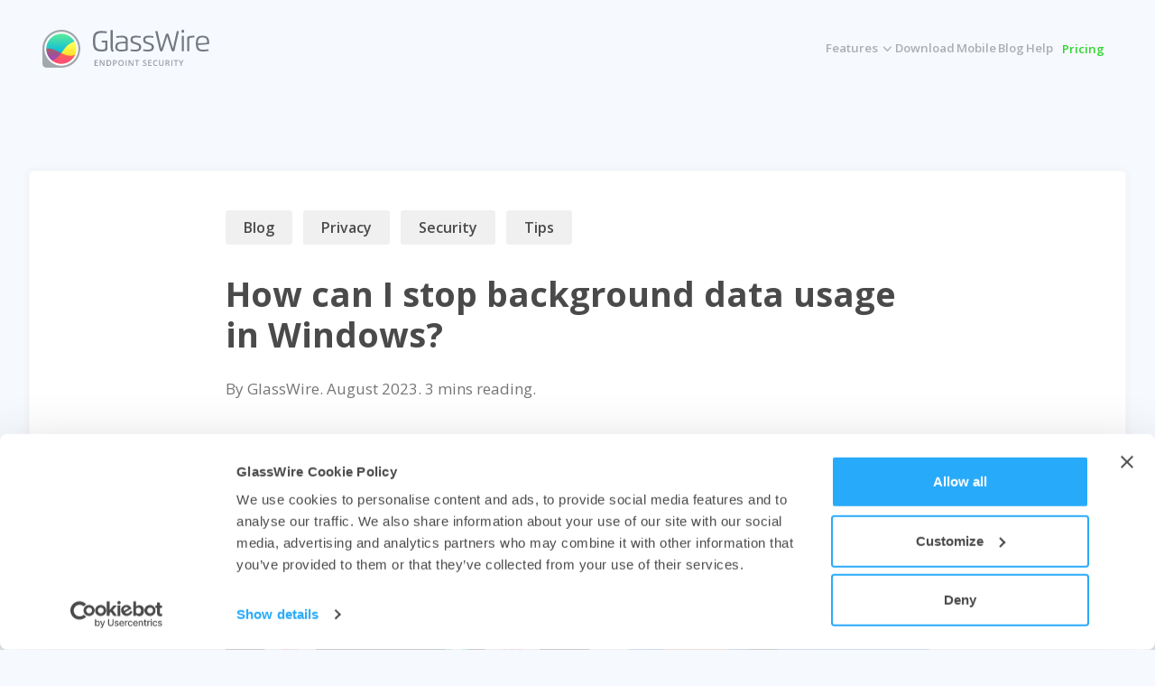

--- FILE ---
content_type: text/html; charset=UTF-8
request_url: https://www.glasswire.com/blog/2023/08/24/how-can-i-stop-background-data-usage-in-windows/
body_size: 11124
content:
<!DOCTYPE html>
<html lang="en-US">
<head>
    <meta charset="UTF-8">
    <meta name="viewport" content="width=device-width, initial-scale=1">
    <meta http-equiv="X-UA-Compatible" content="IE=edge">
    <link rel="profile" href="http://gmpg.org/xfn/11">
    <link rel="stylesheet" type="text/css" href="https://fonts.googleapis.com/css2?family=Open+Sans:wght@300;400;600;700;800&family=Roboto:wght@300;400;500;700&display=swap">
<meta name='robots' content='index, follow, max-image-preview:large, max-snippet:-1, max-video-preview:-1' />

	<!-- This site is optimized with the Yoast SEO plugin v22.3 - https://yoast.com/wordpress/plugins/seo/ -->
	<link media="all" href="https://www.glasswire.com/blog/wp-content/cache/autoptimize/css/autoptimize_c557394a13ee513bb072c3c70b866d31.css" rel="stylesheet"><title>Background Data Usage, How To Stop It - GlassWire Blog</title>
	<meta name="description" content="Background Data Usage is more intense than its foreground counterpart. Learn how to control and stop it , and save your data!" />
	<link rel="canonical" href="https://www.glasswire.com/blog/2023/08/24/how-can-i-stop-background-data-usage-in-windows/" />
	<meta property="og:locale" content="en_US" />
	<meta property="og:type" content="article" />
	<meta property="og:title" content="Background Data Usage, How To Stop It - GlassWire Blog" />
	<meta property="og:description" content="Background Data Usage is more intense than its foreground counterpart. Learn how to control and stop it , and save your data!" />
	<meta property="og:url" content="https://www.glasswire.com/blog/2023/08/24/how-can-i-stop-background-data-usage-in-windows/" />
	<meta property="og:site_name" content="GlassWire Blog" />
	<meta property="article:publisher" content="https://www.facebook.com/glasswirelabs" />
	<meta property="article:published_time" content="2023-08-24T07:21:06+00:00" />
	<meta property="article:modified_time" content="2023-09-06T15:02:24+00:00" />
	<meta property="og:image" content="https://www.glasswire.com/blog/wp-content/uploads/2023/09/sep1.png" />
	<meta property="og:image:width" content="1200" />
	<meta property="og:image:height" content="540" />
	<meta property="og:image:type" content="image/png" />
	<meta name="author" content="GlassWire" />
	<meta name="twitter:card" content="summary_large_image" />
	<meta name="twitter:creator" content="@GlassWire" />
	<meta name="twitter:site" content="@GlassWire" />
	<meta name="twitter:label1" content="Written by" />
	<meta name="twitter:data1" content="GlassWire" />
	<meta name="twitter:label2" content="Est. reading time" />
	<meta name="twitter:data2" content="4 minutes" />
	<script type="application/ld+json" class="yoast-schema-graph">{"@context":"https://schema.org","@graph":[{"@type":"NewsArticle","@id":"https://www.glasswire.com/blog/2023/08/24/how-can-i-stop-background-data-usage-in-windows/#article","isPartOf":{"@id":"https://www.glasswire.com/blog/2023/08/24/how-can-i-stop-background-data-usage-in-windows/"},"author":{"name":"GlassWire","@id":"https://www.glasswire.com/blog/#/schema/person/56f7057bd6545d2f1ba3cd0ec227e62e"},"headline":"How can I stop background data usage in Windows?","datePublished":"2023-08-24T07:21:06+00:00","dateModified":"2023-09-06T15:02:24+00:00","mainEntityOfPage":{"@id":"https://www.glasswire.com/blog/2023/08/24/how-can-i-stop-background-data-usage-in-windows/"},"wordCount":817,"publisher":{"@id":"https://www.glasswire.com/blog/#organization"},"image":{"@id":"https://www.glasswire.com/blog/2023/08/24/how-can-i-stop-background-data-usage-in-windows/#primaryimage"},"thumbnailUrl":"https://www.glasswire.com/blog/wp-content/uploads/2023/09/sep1.png","articleSection":["Privacy","Security","Tips"],"inLanguage":"en-US"},{"@type":"WebPage","@id":"https://www.glasswire.com/blog/2023/08/24/how-can-i-stop-background-data-usage-in-windows/","url":"https://www.glasswire.com/blog/2023/08/24/how-can-i-stop-background-data-usage-in-windows/","name":"Background Data Usage, How To Stop It - GlassWire Blog","isPartOf":{"@id":"https://www.glasswire.com/blog/#website"},"primaryImageOfPage":{"@id":"https://www.glasswire.com/blog/2023/08/24/how-can-i-stop-background-data-usage-in-windows/#primaryimage"},"image":{"@id":"https://www.glasswire.com/blog/2023/08/24/how-can-i-stop-background-data-usage-in-windows/#primaryimage"},"thumbnailUrl":"https://www.glasswire.com/blog/wp-content/uploads/2023/09/sep1.png","datePublished":"2023-08-24T07:21:06+00:00","dateModified":"2023-09-06T15:02:24+00:00","description":"Background Data Usage is more intense than its foreground counterpart. Learn how to control and stop it , and save your data!","breadcrumb":{"@id":"https://www.glasswire.com/blog/2023/08/24/how-can-i-stop-background-data-usage-in-windows/#breadcrumb"},"inLanguage":"en-US","potentialAction":[{"@type":"ReadAction","target":["https://www.glasswire.com/blog/2023/08/24/how-can-i-stop-background-data-usage-in-windows/"]}]},{"@type":"ImageObject","inLanguage":"en-US","@id":"https://www.glasswire.com/blog/2023/08/24/how-can-i-stop-background-data-usage-in-windows/#primaryimage","url":"https://www.glasswire.com/blog/wp-content/uploads/2023/09/sep1.png","contentUrl":"https://www.glasswire.com/blog/wp-content/uploads/2023/09/sep1.png","width":1200,"height":540,"caption":"background data usage"},{"@type":"BreadcrumbList","@id":"https://www.glasswire.com/blog/2023/08/24/how-can-i-stop-background-data-usage-in-windows/#breadcrumb","itemListElement":[{"@type":"ListItem","position":1,"name":"Home","item":"https://www.glasswire.com/blog/"},{"@type":"ListItem","position":2,"name":"How can I stop background data usage in Windows?"}]},{"@type":"WebSite","@id":"https://www.glasswire.com/blog/#website","url":"https://www.glasswire.com/blog/","name":"GlassWire Blog","description":"Free Firewall Software &amp; Network Monitor.","publisher":{"@id":"https://www.glasswire.com/blog/#organization"},"potentialAction":[{"@type":"SearchAction","target":{"@type":"EntryPoint","urlTemplate":"https://www.glasswire.com/blog/?s={search_term_string}"},"query-input":"required name=search_term_string"}],"inLanguage":"en-US"},{"@type":"Organization","@id":"https://www.glasswire.com/blog/#organization","name":"Glasswire","url":"https://www.glasswire.com/blog/","logo":{"@type":"ImageObject","inLanguage":"en-US","@id":"https://www.glasswire.com/blog/#/schema/logo/image/","url":"https://www.glasswire.com/blog/wp-content/uploads/2014/08/blog_logo2.png","contentUrl":"https://www.glasswire.com/blog/wp-content/uploads/2014/08/blog_logo2.png","width":216,"height":60,"caption":"Glasswire"},"image":{"@id":"https://www.glasswire.com/blog/#/schema/logo/image/"},"sameAs":["https://www.facebook.com/glasswirelabs","https://twitter.com/GlassWire","https://www.instagram.com/glasswireofficial/"]},{"@type":"Person","@id":"https://www.glasswire.com/blog/#/schema/person/56f7057bd6545d2f1ba3cd0ec227e62e","name":"GlassWire","image":{"@type":"ImageObject","inLanguage":"en-US","@id":"https://www.glasswire.com/blog/#/schema/person/image/","url":"https://secure.gravatar.com/avatar/732e6d829a769e4368881a0fb03c869a436177240d4bcf9844decc6df73bde2c?s=96&d=blank&r=g","contentUrl":"https://secure.gravatar.com/avatar/732e6d829a769e4368881a0fb03c869a436177240d4bcf9844decc6df73bde2c?s=96&d=blank&r=g","caption":"GlassWire"},"url":"https://www.glasswire.com/blog/author/glasswire/"}]}</script>
	<!-- / Yoast SEO plugin. -->


<link rel="alternate" type="application/rss+xml" title="GlassWire Blog &raquo; Feed" href="https://www.glasswire.com/blog/feed/" />
<link rel="alternate" type="application/rss+xml" title="GlassWire Blog &raquo; Comments Feed" href="https://www.glasswire.com/blog/comments/feed/" />
<link rel="alternate" title="oEmbed (JSON)" type="application/json+oembed" href="https://www.glasswire.com/blog/wp-json/oembed/1.0/embed?url=https%3A%2F%2Fwww.glasswire.com%2Fblog%2F2023%2F08%2F24%2Fhow-can-i-stop-background-data-usage-in-windows%2F" />
<link rel="alternate" title="oEmbed (XML)" type="text/xml+oembed" href="https://www.glasswire.com/blog/wp-json/oembed/1.0/embed?url=https%3A%2F%2Fwww.glasswire.com%2Fblog%2F2023%2F08%2F24%2Fhow-can-i-stop-background-data-usage-in-windows%2F&#038;format=xml" />















<script type="text/javascript" src="https://www.glasswire.com/blog/wp-includes/js/jquery/jquery.min.js?ver=3.7.1" id="jquery-core-js"></script>


<link rel="https://api.w.org/" href="https://www.glasswire.com/blog/wp-json/" /><link rel="alternate" title="JSON" type="application/json" href="https://www.glasswire.com/blog/wp-json/wp/v2/posts/1291" /><link rel="EditURI" type="application/rsd+xml" title="RSD" href="https://www.glasswire.com/blog/xmlrpc.php?rsd" />

<link rel='shortlink' href='https://www.glasswire.com/blog/?p=1291' />
		<script>
			document.documentElement.className = document.documentElement.className.replace( 'no-js', 'js' );
		</script>
				
		<link rel="pingback" href="https://www.glasswire.com/blog/xmlrpc.php">    
    <link rel="icon" href="https://www.glasswire.com/blog/wp-content/uploads/2022/07/favicon.ico" sizes="32x32" />
<link rel="icon" href="https://www.glasswire.com/blog/wp-content/uploads/2022/07/favicon.ico" sizes="192x192" />
<link rel="apple-touch-icon" href="https://www.glasswire.com/blog/wp-content/uploads/2022/07/favicon.ico" />
<meta name="msapplication-TileImage" content="https://www.glasswire.com/blog/wp-content/uploads/2022/07/favicon.ico" />
<script>(function(w,d,s,l,i){w[l]=w[l]||[];w[l].push({'gtm.start':new Date().getTime(),event:'gtm.js'});var f=d.getElementsByTagName(s)[0],j=d.createElement(s),dl=l!='dataLayer'?'&l='+l:'';j.async=true;j.src='https://www.googletagmanager.com/gtm.js?id='+i+dl;f.parentNode.insertBefore(j,f);})(window,document,'script','dataLayer','GTM-MKT4796');</script>
</head>

<body class="wp-singular post-template-default single single-post postid-1291 single-format-standard wp-theme-wp-bootstrap-starter group-blog">
<noscript><iframe  height="0" width="0" style="display:none;visibility:hidden" data-src="https://www.googletagmanager.com/ns.html?id=GTM-MKT4796" class="lazyload" src="[data-uri]"></iframe></noscript>

<div id="page" class="site">
	<a class="skip-link screen-reader-text" href="#content">Skip to content</a>
    	<header id="masthead" class="site-header navbar-static-top navbar-light" role="banner">
        <div class="menu-wrapper" id="menuWrapper">
            <div class="container-fluid">
                <nav class="navbar navbar-expand-xl p-0">
                    <div class="navbar-brand">
                        <a href="/">
                            <img  alt="GlassWire Endpoint Security" data-src="/img/GlassWire_Endpoint_Security_Logo.svg" class="lazyload" src="[data-uri]"><noscript><img src="/img/GlassWire_Endpoint_Security_Logo.svg" alt="GlassWire Endpoint Security"></noscript>
                        </a>
                    </div>
                    <button class="navbar-toggler" type="button" data-toggle="collapse" data-target="#main-nav" aria-controls="" aria-expanded="false" aria-label="Toggle navigation">
                        <span class="navbar-toggler-icon"></span>
                    </button>

                    <div id="main-nav" class="collapse navbar-collapse justify-content-end"><ul id="menu-main" class="navbar-nav"><li itemscope="itemscope" itemtype="https://www.schema.org/SiteNavigationElement" id="menu-item-969" class="menu-item menu-item-type-custom menu-item-object-custom menu-item-has-children dropdown menu-item-969 nav-item"><a title="Features" href="#" data-toggle="dropdown" aria-haspopup="true" aria-expanded="false" class="dropdown-toggle nav-link" id="menu-item-dropdown-969">Features</a>
<ul class="dropdown-menu" aria-labelledby="menu-item-dropdown-969" role="menu">
	<li itemscope="itemscope" itemtype="https://www.schema.org/SiteNavigationElement" id="menu-item-1328" class="menu-item menu-item-type-custom menu-item-object-custom menu-item-1328 nav-item"><a title="All Features" href="/features/" class="dropdown-item">All Features</a></li>
	<li itemscope="itemscope" itemtype="https://www.schema.org/SiteNavigationElement" id="menu-item-1327" class="menu-item menu-item-type-custom menu-item-object-custom menu-item-1327 nav-item"><a title="Premium Features" href="/premium-features/" class="dropdown-item">Premium Features</a></li>
</ul>
</li>
<li itemscope="itemscope" itemtype="https://www.schema.org/SiteNavigationElement" id="menu-item-971" class="menu-item menu-item-type-custom menu-item-object-custom menu-item-971 nav-item"><a title="Download" href="/download/" class="nav-link">Download</a></li>
<li itemscope="itemscope" itemtype="https://www.schema.org/SiteNavigationElement" id="menu-item-968" class="menu-item menu-item-type-custom menu-item-object-custom menu-item-968 nav-item"><a title="Mobile" href="/glasswire-for-android/" class="nav-link">Mobile</a></li>
<li itemscope="itemscope" itemtype="https://www.schema.org/SiteNavigationElement" id="menu-item-970" class="menu-item menu-item-type-custom menu-item-object-custom menu-item-970 nav-item"><a title="Blog" href="/blog/" class="nav-link">Blog</a></li>
<li itemscope="itemscope" itemtype="https://www.schema.org/SiteNavigationElement" id="menu-item-973" class="menu-item menu-item-type-custom menu-item-object-custom menu-item-973 nav-item"><a title="Help" href="/help/" class="nav-link">Help</a></li>
<li itemscope="itemscope" itemtype="https://www.schema.org/SiteNavigationElement" id="menu-item-967" class="menu-item menu-item-type-custom menu-item-object-custom menu-item-967 nav-item"><a title="Pricing" href="/pricing/" class="nav-link">Pricing</a></li>
</ul></div>
                </nav>
            </div>
        </div>
	</header><!-- #masthead -->
    	<div id="content" class="site-content">
		<div class="container-fluid">
			<div class="row">
                
	<section id="primary" class="content-area col-sm-8 col-lg-8">
		<div id="main" class="site-main" role="main">

		
<article id="post-1291" class="post-1291 post type-post status-publish format-standard has-post-thumbnail hentry category-privacy category-security category-tips">
	<div class="post-thumbnail">
			</div>
	<header class="entry-header">
        <div class="entry-categories">
            <span class="cat-links"><a href="/blog/" class="home-link">Blog</a></span>
			<span class="cat-links"><ul class="post-categories">
	<li><a href="https://www.glasswire.com/blog/category/privacy/" rel="category tag">Privacy</a></li>
	<li><a href="https://www.glasswire.com/blog/category/security/" rel="category tag">Security</a></li>
	<li><a href="https://www.glasswire.com/blog/category/tips/" rel="category tag">Tips</a></li></ul></span>        </div>
		<h1 class="entry-title">How can I stop background data usage in Windows?</h1>		<div class="entry-meta">
			<span class="byline"> By <span class="author vcard"><a class="url fn n" href="https://www.glasswire.com/blog/author/glasswire/">GlassWire</a></span>.</span> <span class="posted-on"><a href="https://www.glasswire.com/blog/2023/08/24/how-can-i-stop-background-data-usage-in-windows/" rel="bookmark"><time class="entry-date published" datetime="2023-08-24T02:21:06-05:00">August 2023</time></a>.</span> <span class="posted-on"><span class="bsf-rt-reading-time"><span class="bsf-rt-display-label" prefix="">
		</span> <span class="bsf-rt-display-time" reading_time="3"></span> 
		<span class="bsf-rt-display-postfix" postfix="mins"></span></span> reading.</span>		</div><!-- .entry-meta -->
			</header><!-- .entry-header -->
	<div class="entry-content">
		<div id="bsf_rt_marker"></div><div id="bsf_rt_marker"></div>
<figure class="wp-block-image size-full"><img fetchpriority="high" decoding="async" width="1200" height="540"  alt="background data usage"  data-src="https://www.glasswire.com/blog/wp-content/uploads/2023/09/sep1.png" class="wp-image-1293 lazyload" src="[data-uri]" /><noscript><img fetchpriority="high" decoding="async" width="1200" height="540" src="https://www.glasswire.com/blog/wp-content/uploads/2023/09/sep1.png" alt="background data usage" class="wp-image-1293"/></noscript></figure>



<p>Background data usage is the norm for modern computers. But what happens when it gets out of hand? You&#8217;ll be in for a rough time: uncontrolled data usage reduces the quality of your networking experience.</p>



<p>Your Windows PC does a lot, and not just when you&#8217;re watching. On top of the apps you use every day, there are countless background processes, services, and helpers. These applications may be small enough to run unnoticed, yet they make a mark on your network traffic.</p>



<p>So what should you do? Here&#8217;s a simple guide to monitoring data usage on Windows PCs using GlassWire — and taking back control.</p>



<h2 class="wp-block-heading">How to Check Background Data Usage in Windows 11: A GlassWire Crash Course</h2>



<p>Checking your network usage is the first step, and installing GlassWire is effortless. <a href="https://www.glasswire.com/download/">Just go to the official page and download the program</a>. Follow the instructions, and you&#8217;ll be good to go.</p>



<p>Next, you&#8217;ll want to familiarize yourself with the app. While there are a ton of cool features to explore, we&#8217;ll focus on the few you need to get started.</p>



<h3 class="wp-block-heading">Dashboard Graph</h3>



<p>GlassWire&#8217;s dashboard includes a graph tab that depicts your past and present network activity. You can click on any point to see more details about which apps were responsible for traffic spikes. This will also reveal which hosts the apps were communicating with and their country info if available.</p>



<p>At the top of the graph view, you&#8217;ll see a couple of configurable options. The time range selector lets you zoom in on specific periods. The other options let you view different traffic categories.</p>



<h3 class="wp-block-heading">Alerts View</h3>



<p>The alerts view shows you noteworthy changes in your network usage. This doesn&#8217;t only include suspicious events. You can set up alerts for any type of network traffic.</p>



<h3 class="wp-block-heading">Network Time Machine</h3>



<p>The next feature to check out is the network time machine. This is part of the graph and alerts views — look for the sliders below the traffic graphs. By adjusting the sliders, you can travel back in time to see past usage.</p>



<h3 class="wp-block-heading">Bandwidth Usage Monitor</h3>



<p>Check the usage tab to reveal the bandwidth usage monitor. This handy tool shows your bandwidth broken down by applications, hosts, and traffic types.</p>



<p>Checking the bandwidth monitor is a great way to uncover fishy events at a glance. For instance, you can easily see when unfamiliar apps upload lots of data. As with the other tabs, you can zero in on info at the daily, weekly, or monthly level.</p>



<h2 class="wp-block-heading">Stop Background Data &#8211; Putting the Knowledge to Work</h2>



<p>Now that you know how to monitor your network traffic, you should take action. Once again, there are many techniques you can try. We&#8217;ll focus on two of the simplest: disabling background apps and setting data limits.</p>



<h3 class="wp-block-heading">Turn off Background Apps</h3>



<p>Turning off background apps is an easy way to limit traffic. An app that isn&#8217;t running can&#8217;t download or upload data, making this solution foolproof.</p>



<p>There are a couple of ways to go here. The most effective route is to uninstall a problem application completely. The downside of this option is that you might later need the app — such as if it&#8217;s a service. If another program installed the app, removing it might cause problems in the future.</p>



<p>A more flexible option is to use a firewall. With GlassWire, you can block specific traffic on a per-application level.</p>



<p>GlassWire&#8217;s firewall is nice because you can always undo the settings later. For instance, some background apps are legit, but they use a lot of data, slowing your traffic down. Create a firewall profile to stop these apps from accessing the network while you&#8217;re gaming or streaming. Or just block all traffic while you&#8217;re away from the PC.</p>



<h3 class="wp-block-heading">Set Data Limits. Control Your Background Data Usage</h3>



<p>Setting data limits is another flexible way to configure your network for performance and safety. This solution is helpful if your internet service provider (ISP) or mobile provider has a data cap.</p>



<p>To achieve this using GlassWire, the best option is to start with alerts. For instance, you can tell the system to notify you if YouTube uses more than a specific amount of data. Set a limit lower than your total data cap so that you have some wiggle room left over.</p>



<p>Remember that notifications are only part of the picture. Once you receive an alert, you&#8217;ll still have to block or disable the app to prevent future usage.</p>



<h2 class="wp-block-heading">Conclusions</h2>



<p>Background data usage is a huge bummer. It slows down traffic, increases service bills, and may even indicate a serious threat.</p>



<p>You may have to live with some background data usage, but you&#8217;re still in control. Cultivate a solid network monitoring habit, and you&#8217;ll put yourself back in the driver&#8217;s seat — making it easier to choose the right strategy. <a href="https://www.glasswire.com/download/">Get started by downloading GlassWire</a> today, or <a href="https://forum.glasswire.com/">check out the forum to learn more</a>.</p>



<p></p>
	</div><!-- .entry-content -->

	<footer class="entry-footer">
			</footer><!-- .entry-footer -->
</article><!-- #post-## -->

	<nav class="navigation post-navigation" aria-label="Posts">
		<h2 class="screen-reader-text">Post navigation</h2>
		<div class="nav-links"><div class="nav-previous"><a href="https://www.glasswire.com/blog/2023/08/10/network-security/" rel="prev">What is Network Security</a></div><div class="nav-next"><a href="https://www.glasswire.com/blog/2023/09/05/check-my-home-wifi-usage/" rel="next">How can I check my home WiFi usage?</a></div></div>
	</nav>
            <section class="download-n-subscribe">
                <p>If you haven’t downloaded the best firewall yet use one of the two buttons below. Need help?
                    <a href="/contact/">Contact us</a>, or <a href="https://forum.glasswire.com/">join our forum</a>.
                    We look forward to hearing about how you have joined our firewall community and we’d like to
                    hear how you use the best firewall software to protect your device and network.</p>
                <p class="download-glasswire">
                    <a href="https://play.google.com/store/apps/details?id=com.glasswire.android"><img   alt="Get it on Google Play" data-src="/img/google-play.svg" class="googleplay lazyload" src="[data-uri]"><noscript><img src="/img/google-play.svg" class="googleplay" alt="Get it on Google Play"></noscript></a>
                    <a href="https://www.glasswire.com/download/"><img  data-srcset="/img/ms-windows@2x.png 2x, /img/ms-windows@3x.png 3x"  alt="Download for Windows" data-src="/img/ms-windows.png" class="ms-windows lazyload" src="[data-uri]"><noscript><img src="/img/ms-windows.png" srcset="/img/ms-windows@2x.png 2x, /img/ms-windows@3x.png 3x" class="ms-windows" alt="Download for Windows"></noscript></a>
                </p>

                <div class="subscribe-form">
                    <img   data-src="/img/subscribe-form-logo.svg" class="form-logo lazyload" src="[data-uri]"><noscript><img src="/img/subscribe-form-logo.svg" class="form-logo"></noscript>
                    <h2>Join our Internet security newsletter!</h2>
                    <p>Learn how to protect and monitor your network with GlassWire.</p>
                    <form action="//glasswire.us9.list-manage.com/subscribe/post?u=0ffb35cd4cc82f65050fe48de&amp;id=7abf2fc111" method="post" id="formSubscriptionSinglePost" target="_blank" novalidate>
                        <div class="mc-field-group">
                            <input type="email" name="EMAIL" class="form-control required email" placeholder="Your Email" required value="">
                            <input name="subscribe" type="submit" class="btn btn-default button" value="Join now!" disabled>
                        </div>
                        <div class="mce-responses">
                            <div class="mce-success-response"></div>
                            <div class="mce-error-response"></div>
                        </div>
                        <div style="position: absolute; left: -5000px;"><input type="text" name="b_0ffb35cd4cc82f65050fe48de_7abf2fc111" tabindex="-1" value=""></div>
                    </form>
                </div>
            </section>

<!--
            <div class="post-cta">
                <div class="app-download">
                    <p>If you haven’t downloaded the best firewall yet use one of the two buttons below. Need help?
                        <a href="/help/">Contact us</a>, or <a href="https://forum.glasswire.com/">join our forum</a>.
                        We look forward to hearing about how you have joined our firewall community and we’d like to
                        hear how you use the best firewall software to protect your device and network.</p>
                    <div class="stores">
                        <a href="https://play.google.com/store/apps/details?id=com.glasswire.android"><img   data-src="/img/google-play.svg" class="playstore lazyload" src="[data-uri]"><noscript><img   data-src="/img/google-play.svg" class="playstore lazyload" src="[data-uri]"><noscript><img src="/img/google-play.svg" class="playstore"></noscript></noscript></a>
                        <a href="/download/"><img  data-srcset="/img/ms-windows@2x.png 2x, /img/ms-windows@3x.png 3x"  data-src="/img/ms-windows.png" class="ms-windows lazyload" src="[data-uri]"><noscript><img  data-srcset="/img/ms-windows@2x.png 2x, /img/ms-windows@3x.png 3x"  data-src="/img/ms-windows.png" class="ms-windows lazyload" src="[data-uri]"><noscript><img src="/img/ms-windows.png" srcset="/img/ms-windows@2x.png 2x, /img/ms-windows@3x.png 3x" class="ms-windows"></noscript></noscript></a>
                    </div>
                </div>
                <div class="newsletter-subscription">

                    <section class="subscribe">
                        <div class="center">
                            <img  alt="Newsletter" data-src="https://www.glasswire.com/blog/wp-content/themes/wp-bootstrap-starter/inc/assets/ic-newsletter.svg" class="lazyload" src="[data-uri]" /><noscript><img src="https://www.glasswire.com/blog/wp-content/themes/wp-bootstrap-starter/inc/assets/ic-newsletter.svg" alt="Newsletter" /></noscript>
                            <h3>Join our Internet security newsletter!</h3>
                            <p>Learn how to protect and monitor your network with GlassWire.</p>

                            <div id="single-post-subscription-form">
                                <form action="https://glasswire.us9.list-manage.com/subscribe/post?u=0ffb35cd4cc82f65050fe48de&amp;id=7abf2fc111" method="post" id="formSubscriptionSingle" target="_blank" novalidate>
                                    <div class="input-wrapper">
                                        <div class="mc-field-group">
                                            <input type="email" name="EMAIL" class="email" placeholder="Your Email" required value="" />
                                            <div class="join"><input type="submit" name="subscribe" class="button" value="JOIN" disabled /></div>
                                        </div>
                                        <div class="mce-responses">
                                            <div class="mce-error-response"></div>
                                            <div class="mce-success-response"></div>
                                        </div>
                                        <div style="position: absolute; left: -5000px;" aria-hidden="true"><input type="text" name="b_0ffb35cd4cc82f65050fe48de_7abf2fc111" tabindex="-1" value=""></div>
                                    </div>
                                </form>
                            </div>
                        </div>
                    </section>

                </div>

            </div>
            -->

		</div><!-- #main -->
	</section><!-- #primary -->

			</div><!-- .row -->
    </div><!-- .container -->
    </div><!-- #content -->
        <div class="row footer single">
        <div class="col-lg-12">

            <div class="page-footer">
                <section class="footer-nav">
                    <nav id="footer-nav-glasswire">
                        <header>GlassWire</header>
                        <ul>
                            <li><a href="/">Home</a></li>
                            <li><a href="/endpoint-security/">Security</a></li>
                            <li><a href="/pricing/">Pricing</a></li>
                            <li><a href="/download/">Download</a></li>
                            <li><a href="/features/">Features</a></li>
                            <li><a href="/premium-features/">Premium Features</a></li>
                            <li><a href="/glasswire-for-android/">Mobile</a></li>
                            <li><a href="/about/">About</a></li>
                            <li><a href="/affiliate/">Affiliate Program <img  id="ic-footer-dollar" alt="" data-src="/img/ic-footer-dollar.svg" class="lazyload" src="[data-uri]"><noscript><img src="/img/ic-footer-dollar.svg" id="ic-footer-dollar" alt=""></noscript></a></li>
                            <li><a href="/userguide/#Uninstall_GlassWire">Uninstall</a></li>
                        </ul>
                    </nav>

                    <nav id="footer-nav-resources">
                        <header>Resources</header>
                        <ul>
                            <li><a href="/best-firewall-software/">What is the best firewall software?</a></li>
                            <li><a href="/best-network-monitoring-tool/">What are the best network monitoring tools?</a></li>
                            <li><a href="/how-to-check-data-usage/">How can I check my data usage?</a></li>
                            <li><a href="/processes/">How can I check if an .exe file is safe?</a></li>
                            <li><a href="/data-calculator/">Data calculator</a></li>
                            <li><a href="/network-monitoring/">Network Monitoring with Domotz</a></li>
                        </ul>
                    </nav>

                    <nav id="footer-nav-keep-in-touch">
                        <header>Keep in touch</header>
                        <ul>
                            <li><a href="https://blog.glasswire.com/">Blog</a></li>
                            <li><a href="https://twitter.com/glasswire">Twitter</a></li>
                            <li><a href="https://www.youtube.com/channel/UCBjJ1Ig8n6bCoLe6vBnBqvw">YouTube</a></li>
                        </ul>
                    </nav>

                    <nav id="footer-nav-support">
                        <header>Support</header>
                        <ul>
                            <li><a href="https://forum.glasswire.com/">Forum</a></li>
                            <li><a href="/help/">Help</a></li>
                            <li><a href="https://hackerone.com/glasswire">Bug Bounty</a></li>
                            <li><a href="/contact/">Contact</a></li>
                            <li>&nbsp;</li>
                        </ul>
                    </nav>

                    <nav id="footer-nav-legal">
                        <header>Legal</header>
                        <ul>
                            <li><a href="/license/">Terms of Service</a></li>
                            <li><a href="/privacy-policy/">Website Policy</a></li>
                            <li><a href="/privacy/">Product & Services Privacy Policy</a></li>
                            <li><a href="/credits/">Credits</a></li>
                        </ul>
                    </nav>

                </section>

                <section class="googleplay">
                    <a href="https://play.google.com/store/apps/details?id=com.glasswire.android"><img   data-src="/img/google-play.svg" class="playstore lazyload" src="[data-uri]"><noscript><img   data-src="/img/google-play.svg" class="playstore lazyload" src="[data-uri]"><noscript><img src="/img/google-play.svg" class="playstore"></noscript></noscript></a>
                    <a href="https://www.glasswire.com/download/"><img  data-srcset="/img/ms-windows@2x.png 2x, /img/ms-windows@3x.png 3x"  data-src="/img/ms-windows.png" class="ms-windows lazyload" src="[data-uri]"><noscript><img  data-srcset="/img/ms-windows@2x.png 2x, /img/ms-windows@3x.png 3x"  data-src="/img/ms-windows.png" class="ms-windows lazyload" src="[data-uri]"><noscript><img src="/img/ms-windows.png" srcset="/img/ms-windows@2x.png 2x, /img/ms-windows@3x.png 3x" class="ms-windows"></noscript></noscript></a>
                </section>

                <section class="subscribe">
                    <div class="center">
                        <header>Cybersecurity News</header>
                        <p>Learn new ways to protect your computer and phone from online threats.</p>

                        <div id="footer-subscription-form">
                            <form action="https://glasswire.us9.list-manage.com/subscribe/post?u=0ffb35cd4cc82f65050fe48de&amp;id=7abf2fc111" method="post" id="formSubscriptionFooter" target="_blank" novalidate>
                                <div class="input-wrapper">
                                    <div class="mc-field-group">
                                        <input type="email" name="EMAIL" class="email" placeholder="Your Email" required value="" />
                                        <div class="join"><input type="submit" name="subscribe" class="button" value="JOIN" disabled /></div>
                                    </div>
                                    <div class="mce-responses">
                                        <div class="mce-error-response"></div>
                                        <div class="mce-success-response"></div>
                                    </div>
                                    <div style="position: absolute; left: -5000px;" aria-hidden="true"><input type="text" name="b_0ffb35cd4cc82f65050fe48de_7abf2fc111" tabindex="-1" value=""></div>
                                </div>
                            </form>
                        </div>
                    </div>
                </section>

            </div>
            <section class="copyright">
                <span>© 2026 GlassWire</span>
                <img   data-src="/img/copyright-logo.svg" class="copyright_logo lazyload" src="[data-uri]"><noscript><img src="/img/copyright-logo.svg" class="copyright_logo"></noscript>
            </section>
            <div class="graph-container"><img  alt="" data-src="/img/footer-graph.svg" class="lazyload" src="[data-uri]"><noscript><img src="/img/footer-graph.svg" alt=""></noscript></div>
        </div>
    </div>

</div><!-- #page -->


<script type="speculationrules">
{"prefetch":[{"source":"document","where":{"and":[{"href_matches":"/blog/*"},{"not":{"href_matches":["/blog/wp-*.php","/blog/wp-admin/*","/blog/wp-content/uploads/*","/blog/wp-content/*","/blog/wp-content/plugins/*","/blog/wp-content/themes/wp-bootstrap-starter/*","/blog/*\\?(.+)"]}},{"not":{"selector_matches":"a[rel~=\"nofollow\"]"}},{"not":{"selector_matches":".no-prefetch, .no-prefetch a"}}]},"eagerness":"conservative"}]}
</script>





<script id="wp-emoji-settings" type="application/json">
{"baseUrl":"https://s.w.org/images/core/emoji/17.0.2/72x72/","ext":".png","svgUrl":"https://s.w.org/images/core/emoji/17.0.2/svg/","svgExt":".svg","source":{"concatemoji":"https://www.glasswire.com/blog/wp-includes/js/wp-emoji-release.min.js?ver=5b8bc647b61647bece5136ee067c84a6"}}
</script>
<script type="module">
/* <![CDATA[ */
/*! This file is auto-generated */
const a=JSON.parse(document.getElementById("wp-emoji-settings").textContent),o=(window._wpemojiSettings=a,"wpEmojiSettingsSupports"),s=["flag","emoji"];function i(e){try{var t={supportTests:e,timestamp:(new Date).valueOf()};sessionStorage.setItem(o,JSON.stringify(t))}catch(e){}}function c(e,t,n){e.clearRect(0,0,e.canvas.width,e.canvas.height),e.fillText(t,0,0);t=new Uint32Array(e.getImageData(0,0,e.canvas.width,e.canvas.height).data);e.clearRect(0,0,e.canvas.width,e.canvas.height),e.fillText(n,0,0);const a=new Uint32Array(e.getImageData(0,0,e.canvas.width,e.canvas.height).data);return t.every((e,t)=>e===a[t])}function p(e,t){e.clearRect(0,0,e.canvas.width,e.canvas.height),e.fillText(t,0,0);var n=e.getImageData(16,16,1,1);for(let e=0;e<n.data.length;e++)if(0!==n.data[e])return!1;return!0}function u(e,t,n,a){switch(t){case"flag":return n(e,"\ud83c\udff3\ufe0f\u200d\u26a7\ufe0f","\ud83c\udff3\ufe0f\u200b\u26a7\ufe0f")?!1:!n(e,"\ud83c\udde8\ud83c\uddf6","\ud83c\udde8\u200b\ud83c\uddf6")&&!n(e,"\ud83c\udff4\udb40\udc67\udb40\udc62\udb40\udc65\udb40\udc6e\udb40\udc67\udb40\udc7f","\ud83c\udff4\u200b\udb40\udc67\u200b\udb40\udc62\u200b\udb40\udc65\u200b\udb40\udc6e\u200b\udb40\udc67\u200b\udb40\udc7f");case"emoji":return!a(e,"\ud83e\u1fac8")}return!1}function f(e,t,n,a){let r;const o=(r="undefined"!=typeof WorkerGlobalScope&&self instanceof WorkerGlobalScope?new OffscreenCanvas(300,150):document.createElement("canvas")).getContext("2d",{willReadFrequently:!0}),s=(o.textBaseline="top",o.font="600 32px Arial",{});return e.forEach(e=>{s[e]=t(o,e,n,a)}),s}function r(e){var t=document.createElement("script");t.src=e,t.defer=!0,document.head.appendChild(t)}a.supports={everything:!0,everythingExceptFlag:!0},new Promise(t=>{let n=function(){try{var e=JSON.parse(sessionStorage.getItem(o));if("object"==typeof e&&"number"==typeof e.timestamp&&(new Date).valueOf()<e.timestamp+604800&&"object"==typeof e.supportTests)return e.supportTests}catch(e){}return null}();if(!n){if("undefined"!=typeof Worker&&"undefined"!=typeof OffscreenCanvas&&"undefined"!=typeof URL&&URL.createObjectURL&&"undefined"!=typeof Blob)try{var e="postMessage("+f.toString()+"("+[JSON.stringify(s),u.toString(),c.toString(),p.toString()].join(",")+"));",a=new Blob([e],{type:"text/javascript"});const r=new Worker(URL.createObjectURL(a),{name:"wpTestEmojiSupports"});return void(r.onmessage=e=>{i(n=e.data),r.terminate(),t(n)})}catch(e){}i(n=f(s,u,c,p))}t(n)}).then(e=>{for(const n in e)a.supports[n]=e[n],a.supports.everything=a.supports.everything&&a.supports[n],"flag"!==n&&(a.supports.everythingExceptFlag=a.supports.everythingExceptFlag&&a.supports[n]);var t;a.supports.everythingExceptFlag=a.supports.everythingExceptFlag&&!a.supports.flag,a.supports.everything||((t=a.source||{}).concatemoji?r(t.concatemoji):t.wpemoji&&t.twemoji&&(r(t.twemoji),r(t.wpemoji)))});
//# sourceURL=https://www.glasswire.com/blog/wp-includes/js/wp-emoji-loader.min.js
/* ]]> */
</script>

<script defer src="https://www.glasswire.com/blog/wp-content/cache/autoptimize/js/autoptimize_8d84eddc821f37c83bf34d3b8049cea2.js"></script></body>
</html>

--- FILE ---
content_type: image/svg+xml
request_url: https://www.glasswire.com/img/premium-badge.svg
body_size: 2026
content:
<?xml version="1.0" encoding="UTF-8"?>
<svg width="16px" height="16px" viewBox="0 0 16 16" version="1.1" xmlns="http://www.w3.org/2000/svg" xmlns:xlink="http://www.w3.org/1999/xlink">
    <title>B9FD3AB2-87D6-44D2-A442-76AF8770ED18</title>
    <defs>
        <pattern id="pattern-1" width="100%" height="100%" patternUnits="objectBoundingBox">
            <use xlink:href="#image-2"></use>
        </pattern>
        <image id="image-2" width="6" height="8" xlink:href="[data-uri]"></image>
        <path d="M11,7.14129226 C11,7.89343077 10.7781959,8.47441938 10.3345877,8.88425812 C9.89097945,9.29409685 9.26087159,9.49901622 8.44426407,9.49901622 L7.84651863,9.49901622 L7.84651863,11.5996743 L6,11.5996743 L6,5 L8.44426407,5 C9.29464107,5 9.93319131,5.18573216 10.3599148,5.55719648 C10.7866383,5.9286608 11,6.45669273 11,7.14129226 Z M7.84651863,8.01622889 L8.44426407,8.01622889 C8.71748989,8.01622889 8.75509682,7.93948006 8.91626936,7.78598241 C9.07744189,7.63248475 9.15802816,7.42065799 9.15802816,7.15050212 C9.15802816,6.69614907 8.90629201,6.46897254 8.40281971,6.46897254 L7.84651863,6.46897254 L7.84651863,8.01622889 Z" id="path-3"></path>
    </defs>
    <g id="Page-1" stroke="none" stroke-width="1" fill="none" fill-rule="evenodd">
        <g id="Desktop-HD_1440_Features_UPD(apr23)_mosaic" transform="translate(-990.000000, -131.000000)">
            <g id="Group-57" transform="translate(839.000000, 75.000000)">
                <g id="Group-3-Copy-2" transform="translate(151.000000, 56.000000)">
                    <path d="M7.62015651,15.3533818 L6.22856391,15.9247064 C5.76648838,16.1144136 5.24048769,15.9359053 4.97342022,15.4987496 L4.16911636,14.1822059 C4.02801142,13.951235 3.80843421,13.7846084 3.55451667,13.7158157 L2.10717641,13.3236947 C1.62658999,13.1934917 1.30150368,12.7261509 1.33145495,12.2085253 L1.42165657,10.6496375 C1.4374813,10.3761504 1.35361026,10.1065429 1.18690038,9.89500232 L0.236647234,8.68921256 C-0.0788824114,8.28883249 -0.0788824114,7.71116751 0.236647234,7.31078744 L1.18690038,6.10499768 C1.35361026,5.89345712 1.4374813,5.62384959 1.42165657,5.35036246 L1.33145495,3.79147466 C1.30150368,3.2738491 1.62658999,2.80650831 2.10717641,2.67630531 L3.55451667,2.28418429 C3.80843421,2.21539162 4.02801142,2.048765 4.16911636,1.81779407 L4.97342022,0.5012504 C5.24048769,0.0640947194 5.76648838,-0.114413578 6.22856391,0.0752936123 L7.62015651,0.646618228 C7.86429382,0.746849902 8.13570618,0.746849902 8.37984349,0.646618228 L9.77143609,0.0752936123 C10.2335116,-0.114413578 10.7595123,0.0640947194 11.0265798,0.5012504 L11.8308836,1.81779407 C11.9719886,2.048765 12.1915658,2.21539162 12.4454833,2.28418429 L13.8928236,2.67630531 C14.37341,2.80650831 14.6984963,3.2738491 14.6685451,3.79147466 L14.5783434,5.35036246 C14.5625187,5.62384959 14.6463897,5.89345712 14.8130996,6.10499768 L15.7633528,7.31078744 C16.0788824,7.71116751 16.0788824,8.28883249 15.7633528,8.68921256 L14.8130996,9.89500232 C14.6463897,10.1065429 14.5625187,10.3761504 14.5783434,10.6496375 L14.6685451,12.2085253 C14.6984963,12.7261509 14.37341,13.1934917 13.8928236,13.3236947 L12.4454833,13.7158157 C12.1915658,13.7846084 11.9719886,13.951235 11.8308836,14.1822059 L11.0265798,15.4987496 C10.7595123,15.9359053 10.2335116,16.1144136 9.77143609,15.9247064 L8.37984349,15.3533818 C8.13570618,15.2531501 7.86429382,15.2531501 7.62015651,15.3533818 Z" id="Star" fill="#EE4A89"></path>
                    <circle id="Oval-Copy-9" stroke-opacity="0.200775787" stroke="#7E6B43" stroke-width="0.75" fill-opacity="0.250273164" fill="#A91E38" opacity="0.414388021" style="mix-blend-mode: multiply;" cx="8" cy="8" r="4.625"></circle>
                    <g id="Shape" fill-rule="nonzero">
                        <use fill="#FF5372" xlink:href="#path-3"></use>
                        <use fill="url(#pattern-1)" xlink:href="#path-3"></use>
                    </g>
                </g>
            </g>
        </g>
    </g>
</svg>

--- FILE ---
content_type: image/svg+xml
request_url: https://www.glasswire.com/img/GlassWire_Endpoint_Security_Logo.svg
body_size: 3573
content:
<svg width="189" height="42" viewBox="0 0 189 42" xmlns="http://www.w3.org/2000/svg">
    <defs>
        <linearGradient x1="50%" y1="-24.245%" x2="50%" y2="72.168%" id="rgkznqf0ra">
            <stop stop-color="#7BFE80" offset="0%"/>
            <stop stop-color="#05B8E2" offset="100%"/>
        </linearGradient>
        <linearGradient x1="50%" y1="8.139%" x2="50%" y2="92.162%" id="fetoclujbb">
            <stop stop-color="#FFFF58" offset="0%"/>
            <stop stop-color="#FFCF12" offset="100%"/>
        </linearGradient>
        <linearGradient x1="50%" y1="0%" x2="50%" y2="86.785%" id="tnkxesoncc">
            <stop stop-color="#FF2424" offset="0%"/>
            <stop stop-color="#FF00B6" offset="100%"/>
        </linearGradient>
    </defs>
    <g fill="none" fill-rule="evenodd">
        <path d="M65.637 14.09h4.042v5.09c0 1.62-.19 2.726-3.813 2.726-6.787 0-7.368-3.298-7.368-9.247 0-6.005.552-9.237 7.368-9.237 1.564 0 3.584.134 5.348.372l.22-1.964c-1.974-.352-4.205-.505-6.521-.505C57.763 1.325 56 4.68 56 12.659c0 7.884 1.764 11.334 8.913 11.334 4.137 0 7.188-.228 7.188-3.68v-8.197h-6.464v1.973zm9.937 5.28c0 2.355.6 3.88 1.716 5.148l1.963-1.01c-.915-1.164-1.363-2.47-1.363-4.3V.228h-2.316V19.37zM82.03 8.98l-.21-1.83c1.935-.306 3.9-.592 6.31-.592 3.614 0 6.473.925 6.473 5.158v8.016c0 .992-.038 1.964-.095 2.898-2.002.992-4.385 1.363-7.092 1.363-4.547 0-6.616-1.391-6.616-5.07 0-2.946 1.24-4.805 4.27-5.263 2.07-.314 4.662-.41 7.255-.496v-.753c0-2.774-.944-3.917-4.623-3.917-1.964 0-3.86.228-5.672.486zm1.068 9.885c0 2.612 1.372 3.241 4.566 3.241 1.477 0 3.136-.19 4.594-.763.048-.81.067-1.868.067-2.669V14.9c-1.944.039-4.661.096-6.444.458-1.935.39-2.783 1.163-2.783 3.508zM104.54 8.503c1.554 0 2.984.19 4.251.41l.23-1.792a25.605 25.605 0 0 0-5.53-.563c-3.422 0-5.872 1.001-5.872 4.547 0 3.49 2.65 4.119 5.32 4.92 2.65.79 4.156 1.172 4.156 3.326 0 2.66-2.936 2.66-4.929 2.66-1.41 0-2.974-.172-4.366-.4l-.228 1.82c1.792.39 3.584.562 5.405.562 3.698 0 6.482-1.029 6.482-4.775 0-3.137-1.926-4.004-5.339-5.062-2.44-.753-4.184-1.001-4.184-3.27 0-2.335 2.66-2.383 4.604-2.383zm14.045 0c1.554 0 2.984.19 4.251.41l.23-1.792a25.605 25.605 0 0 0-5.53-.563c-3.422 0-5.872 1.001-5.872 4.547 0 3.49 2.65 4.119 5.32 4.92 2.65.79 4.156 1.172 4.156 3.326 0 2.66-2.936 2.66-4.929 2.66-1.41 0-2.974-.172-4.366-.4l-.228 1.82c1.792.39 3.584.562 5.405.562 3.698 0 6.482-1.029 6.482-4.775 0-3.137-1.926-4.004-5.338-5.062-2.44-.753-4.185-1.001-4.185-3.27 0-2.335 2.66-2.383 4.604-2.383zm8.974-6.95h-2.479l4.862 20.725c.276 1.182.886 1.715 1.763 1.715.877 0 1.43-.543 1.802-1.715l4.785-15.005 4.662 15.005c.362 1.172.924 1.715 1.801 1.715.877 0 1.487-.514 1.764-1.725l4.785-20.714h-2.383l-4.251 19.15-4.614-14.975c-.353-1.144-.877-1.65-1.707-1.65-.838 0-1.334.497-1.706 1.65l-4.785 14.985-4.3-19.16zm28 1.822c1.106 0 1.402-.43 1.402-1.678 0-1.249-.325-1.697-1.402-1.697s-1.391.448-1.391 1.697.286 1.678 1.391 1.678zm-1.153 20.39h2.316V6.787h-2.316v16.978zm8.42 0V11.973c0-.8.02-1.868.067-2.67 1.154-.523 2.784-.771 4.09-.771.515 0 .972.019 1.392.066l.19-1.963a13.863 13.863 0 0 0-1.582-.077c-2.135 0-4.5.382-6.368 1.364a40.871 40.871 0 0 0-.095 2.897v12.946h2.307zm14.274.228c-5.557 0-7.025-3.689-7.025-8.722 0-6.158 1.85-8.713 7.426-8.713 5.748 0 7.302 3.003 7.302 7.646 0 .476-.02 1.105-.048 1.61-1.945.325-5.967.706-8.34.801l-4.024.162c.286 3.48 1.335 5.262 5.615 5.262 2.212 0 4.252-.238 5.996-.476l.21 1.868c-1.945.296-3.9.562-7.112.562zm-4.766-8.97 4.49-.21c1.487-.066 4.042-.266 5.605-.466.029-.344.038-.84.038-1.192 0-2.879-1.258-4.71-4.966-4.71-4.27 0-5.167 2.193-5.167 6.578z" fill="#737881"/>
        <g>
            <path d="M4.375 42H21c11.598 0 21-9.402 21-21S32.598 0 21 0 0 9.402 0 21v16.625A4.375 4.375 0 0 0 4.375 42z" fill="#A2A9AD"/>
            <circle fill="#FFF" cx="21" cy="21" r="18.77"/>
            <path d="M23.286 25.205c-2.427 2.704-9.423 11.282-12.186 9.25a16.772 16.772 0 0 1-5.39-6.707 16.62 16.62 0 0 1-1.416-6.737c0-9.21 7.466-16.676 16.676-16.676 6.34 0 11.856 3.54 14.677 8.75-4.77 3.882-5.31 4.263-12.361 12.12z" fill="url(#rgkznqf0ra)"/>
            <path d="M35.649 13.09a16.6 16.6 0 0 1 1.998 7.921c0 9.211-7.469 16.677-16.677 16.677-4.018 0-7.703-1.42-10.582-3.787 1.37-.244 3.133-.894 5.846-2.891 4.057-2.986 7.83-10.804 12.179-14.141 3.487-2.677 5.58-3.407 7.236-3.779z" fill="url(#fetoclujbb)"/>
            <path d="M20.97 37.688c-9.21 0-16.676-7.466-16.676-16.677l.001-.206c.14-.054.5-.103.541-.108 1.942-.188 4.248-.027 7.83 1.195 3.583 1.222 7.177 3.825 12.499 5.78 4.438 1.63 8.236 1.28 11.158-.139-2.54 5.97-8.459 10.155-15.353 10.155z" fill-opacity=".62" fill="url(#tnkxesoncc)"/>
        </g>
        <g fill="#737881" fill-opacity=".72" fill-rule="nonzero">
            <path d="M61.482 40h-3.634v-6.425h3.634v.888h-2.584v1.749h2.422v.879h-2.422v2.017h2.584zM68.824 40h-1.288l-3.16-5.12h-.035l.022.286c.041.545.062 1.043.062 1.494V40h-.954v-6.425h1.275l3.15 5.093h.027a29.804 29.804 0 0 1-.035-.736 25.435 25.435 0 0 1-.027-.99v-3.367h.963V40zM76.345 36.726c0 1.06-.294 1.871-.883 2.432-.59.561-1.437.842-2.545.842H71.12v-6.425h1.986c1.023 0 1.818.276 2.386.826.569.551.853 1.326.853 2.325zm-1.107.035c0-1.538-.72-2.307-2.158-2.307h-.91v4.663h.747c1.547 0 2.32-.785 2.32-2.356zM82.579 35.518c0 .67-.22 1.185-.66 1.542-.439.357-1.064.536-1.876.536h-.668V40h-1.05v-6.425h1.85c.803 0 1.404.164 1.804.492.4.329.6.812.6 1.45zm-3.204 1.195h.558c.54 0 .935-.094 1.187-.281.252-.188.378-.48.378-.88 0-.368-.113-.644-.339-.825-.225-.182-.577-.273-1.054-.273h-.73v2.259zM90.166 36.779c0 1.046-.261 1.859-.784 2.439-.523.58-1.264.87-2.222.87-.97 0-1.714-.288-2.234-.864-.52-.575-.78-1.393-.78-2.454 0-1.06.261-1.875.784-2.443.523-.569 1.27-.853 2.239-.853.955 0 1.693.289 2.215.866.521.577.782 1.39.782 2.439zm-4.904 0c0 .79.16 1.39.479 1.8.32.408.792.612 1.42.612.623 0 1.094-.202 1.412-.606.318-.404.477-1.006.477-1.806 0-.788-.158-1.386-.473-1.793-.314-.407-.784-.611-1.408-.611-.63 0-1.105.204-1.426.61-.32.408-.481 1.006-.481 1.794zM92.146 40v-6.425h1.05V40zM100.845 40h-1.287l-3.16-5.12h-.035l.022.286c.04.545.061 1.043.061 1.494V40h-.953v-6.425h1.274l3.15 5.093h.027a29.803 29.803 0 0 1-.035-.736 25.435 25.435 0 0 1-.026-.99v-3.367h.962V40zM105.36 40h-1.05v-5.524h-1.89v-.9h4.83v.9h-1.89zM115.477 38.255c0 .572-.206 1.02-.62 1.345-.413.325-.982.488-1.709.488-.727 0-1.321-.113-1.784-.338v-.994c.293.138.604.246.934.326.33.079.636.118.92.118.416 0 .723-.079.921-.237a.774.774 0 0 0 .297-.637c0-.24-.091-.444-.273-.611-.181-.167-.556-.365-1.125-.593-.586-.238-.999-.509-1.24-.813-.24-.305-.36-.671-.36-1.099 0-.536.191-.958.572-1.266.38-.307.892-.461 1.534-.461.615 0 1.227.135 1.836.404l-.334.857c-.57-.24-1.08-.36-1.529-.36-.34 0-.597.074-.773.222a.729.729 0 0 0-.264.586c0 .167.035.31.106.429.07.119.186.23.347.336.16.105.45.245.87.418.472.196.817.379 1.037.549.22.17.38.362.483.576.103.213.154.465.154.755zM120.955 40h-3.634v-6.425h3.634v.888h-2.584v1.749h2.421v.879h-2.42v2.017h2.583zM125.677 34.384c-.603 0-1.078.214-1.424.641-.345.428-.518 1.018-.518 1.771 0 .788.166 1.385.499 1.789.332.404.813.606 1.443.606.273 0 .536-.027.791-.08.255-.055.52-.125.796-.21v.901c-.504.19-1.076.286-1.714.286-.94 0-1.663-.285-2.167-.855-.504-.57-.756-1.385-.756-2.445 0-.668.123-1.253.367-1.754a2.619 2.619 0 0 1 1.062-1.151c.462-.267 1.006-.4 1.63-.4.656 0 1.263.138 1.82.413l-.379.875a5.643 5.643 0 0 0-.687-.27 2.478 2.478 0 0 0-.763-.117zM134.284 33.575v4.157c0 .475-.102.89-.305 1.246-.204.356-.498.63-.884.822-.385.192-.846.288-1.382.288-.797 0-1.416-.211-1.859-.633-.442-.422-.663-1.002-.663-1.74v-4.14h1.054v4.065c0 .53.123.922.37 1.173.246.252.624.378 1.133.378.99 0 1.486-.52 1.486-1.56v-4.056h1.05zM137.578 36.563h.73c.489 0 .843-.09 1.063-.272.22-.182.33-.451.33-.809 0-.363-.12-.624-.357-.782-.237-.158-.594-.237-1.072-.237h-.694v2.1zm0 .87V40h-1.05v-6.425h1.814c.83 0 1.443.155 1.842.466.398.31.597.78.597 1.406 0 .8-.416 1.37-1.248 1.71L141.348 40h-1.195l-1.538-2.566h-1.037zM142.88 40v-6.425h1.05V40zM148.446 40h-1.05v-5.524h-1.89v-.9h4.83v.9h-1.89zM153.735 36.506l1.52-2.93h1.143l-2.14 3.932V40h-1.055v-2.457l-2.131-3.968h1.142z"/>
        </g>
    </g>
</svg>
